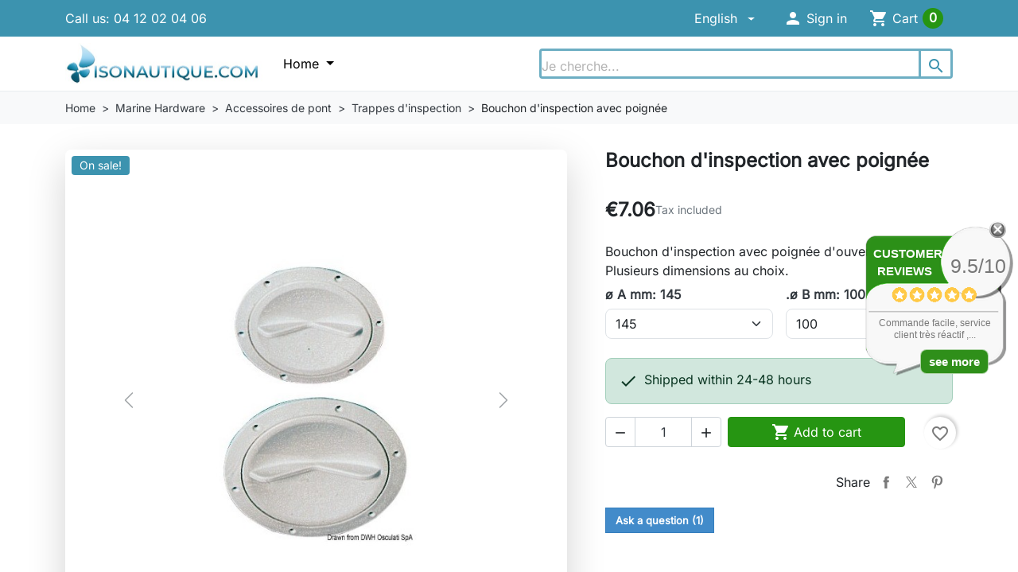

--- FILE ---
content_type: application/javascript
request_url: https://cdn.cartsguru.io/5467488a-3c47-4a6a-8e22-53b222329cdb/c.js
body_size: 363
content:
(function(){const cg_tag = document.createElement("script");cg_tag.src="https://cdn.cartsguru.io/5467488a-3c47-4a6a-8e22-53b222329cdb/t.js?v=1767916875004";cg_tag.async=true;cg_tag.defer=true;const cg_tag2 = document.createElement("script");cg_tag2.src="https://cdn.cartsguru.io/5467488a-3c47-4a6a-8e22-53b222329cdb/t2.js?v=1767916875004";cg_tag2.async=true;cg_tag2.defer=true;document.getElementsByTagName("body")[0].appendChild(cg_tag);document.getElementsByTagName("body")[0].appendChild(cg_tag2);})();